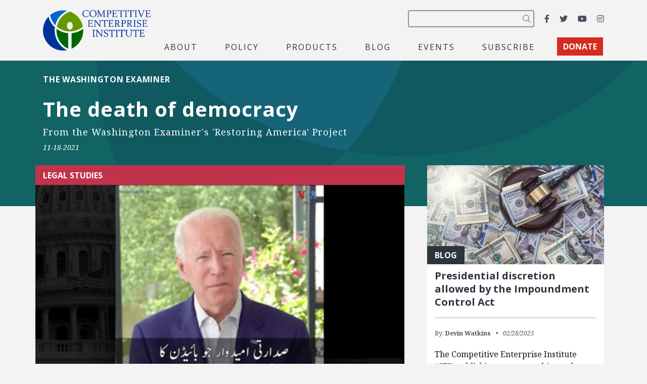

--- FILE ---
content_type: text/html; charset=utf-8
request_url: https://www.google.com/recaptcha/api2/anchor?ar=1&k=6LfZwjUiAAAAAN8vRh0pGcsvvXqvlWV2oC71AQHs&co=aHR0cHM6Ly9jZWkub3JnOjQ0Mw..&hl=en&v=PoyoqOPhxBO7pBk68S4YbpHZ&size=invisible&anchor-ms=20000&execute-ms=30000&cb=3vpt4xx9jahc
body_size: 48638
content:
<!DOCTYPE HTML><html dir="ltr" lang="en"><head><meta http-equiv="Content-Type" content="text/html; charset=UTF-8">
<meta http-equiv="X-UA-Compatible" content="IE=edge">
<title>reCAPTCHA</title>
<style type="text/css">
/* cyrillic-ext */
@font-face {
  font-family: 'Roboto';
  font-style: normal;
  font-weight: 400;
  font-stretch: 100%;
  src: url(//fonts.gstatic.com/s/roboto/v48/KFO7CnqEu92Fr1ME7kSn66aGLdTylUAMa3GUBHMdazTgWw.woff2) format('woff2');
  unicode-range: U+0460-052F, U+1C80-1C8A, U+20B4, U+2DE0-2DFF, U+A640-A69F, U+FE2E-FE2F;
}
/* cyrillic */
@font-face {
  font-family: 'Roboto';
  font-style: normal;
  font-weight: 400;
  font-stretch: 100%;
  src: url(//fonts.gstatic.com/s/roboto/v48/KFO7CnqEu92Fr1ME7kSn66aGLdTylUAMa3iUBHMdazTgWw.woff2) format('woff2');
  unicode-range: U+0301, U+0400-045F, U+0490-0491, U+04B0-04B1, U+2116;
}
/* greek-ext */
@font-face {
  font-family: 'Roboto';
  font-style: normal;
  font-weight: 400;
  font-stretch: 100%;
  src: url(//fonts.gstatic.com/s/roboto/v48/KFO7CnqEu92Fr1ME7kSn66aGLdTylUAMa3CUBHMdazTgWw.woff2) format('woff2');
  unicode-range: U+1F00-1FFF;
}
/* greek */
@font-face {
  font-family: 'Roboto';
  font-style: normal;
  font-weight: 400;
  font-stretch: 100%;
  src: url(//fonts.gstatic.com/s/roboto/v48/KFO7CnqEu92Fr1ME7kSn66aGLdTylUAMa3-UBHMdazTgWw.woff2) format('woff2');
  unicode-range: U+0370-0377, U+037A-037F, U+0384-038A, U+038C, U+038E-03A1, U+03A3-03FF;
}
/* math */
@font-face {
  font-family: 'Roboto';
  font-style: normal;
  font-weight: 400;
  font-stretch: 100%;
  src: url(//fonts.gstatic.com/s/roboto/v48/KFO7CnqEu92Fr1ME7kSn66aGLdTylUAMawCUBHMdazTgWw.woff2) format('woff2');
  unicode-range: U+0302-0303, U+0305, U+0307-0308, U+0310, U+0312, U+0315, U+031A, U+0326-0327, U+032C, U+032F-0330, U+0332-0333, U+0338, U+033A, U+0346, U+034D, U+0391-03A1, U+03A3-03A9, U+03B1-03C9, U+03D1, U+03D5-03D6, U+03F0-03F1, U+03F4-03F5, U+2016-2017, U+2034-2038, U+203C, U+2040, U+2043, U+2047, U+2050, U+2057, U+205F, U+2070-2071, U+2074-208E, U+2090-209C, U+20D0-20DC, U+20E1, U+20E5-20EF, U+2100-2112, U+2114-2115, U+2117-2121, U+2123-214F, U+2190, U+2192, U+2194-21AE, U+21B0-21E5, U+21F1-21F2, U+21F4-2211, U+2213-2214, U+2216-22FF, U+2308-230B, U+2310, U+2319, U+231C-2321, U+2336-237A, U+237C, U+2395, U+239B-23B7, U+23D0, U+23DC-23E1, U+2474-2475, U+25AF, U+25B3, U+25B7, U+25BD, U+25C1, U+25CA, U+25CC, U+25FB, U+266D-266F, U+27C0-27FF, U+2900-2AFF, U+2B0E-2B11, U+2B30-2B4C, U+2BFE, U+3030, U+FF5B, U+FF5D, U+1D400-1D7FF, U+1EE00-1EEFF;
}
/* symbols */
@font-face {
  font-family: 'Roboto';
  font-style: normal;
  font-weight: 400;
  font-stretch: 100%;
  src: url(//fonts.gstatic.com/s/roboto/v48/KFO7CnqEu92Fr1ME7kSn66aGLdTylUAMaxKUBHMdazTgWw.woff2) format('woff2');
  unicode-range: U+0001-000C, U+000E-001F, U+007F-009F, U+20DD-20E0, U+20E2-20E4, U+2150-218F, U+2190, U+2192, U+2194-2199, U+21AF, U+21E6-21F0, U+21F3, U+2218-2219, U+2299, U+22C4-22C6, U+2300-243F, U+2440-244A, U+2460-24FF, U+25A0-27BF, U+2800-28FF, U+2921-2922, U+2981, U+29BF, U+29EB, U+2B00-2BFF, U+4DC0-4DFF, U+FFF9-FFFB, U+10140-1018E, U+10190-1019C, U+101A0, U+101D0-101FD, U+102E0-102FB, U+10E60-10E7E, U+1D2C0-1D2D3, U+1D2E0-1D37F, U+1F000-1F0FF, U+1F100-1F1AD, U+1F1E6-1F1FF, U+1F30D-1F30F, U+1F315, U+1F31C, U+1F31E, U+1F320-1F32C, U+1F336, U+1F378, U+1F37D, U+1F382, U+1F393-1F39F, U+1F3A7-1F3A8, U+1F3AC-1F3AF, U+1F3C2, U+1F3C4-1F3C6, U+1F3CA-1F3CE, U+1F3D4-1F3E0, U+1F3ED, U+1F3F1-1F3F3, U+1F3F5-1F3F7, U+1F408, U+1F415, U+1F41F, U+1F426, U+1F43F, U+1F441-1F442, U+1F444, U+1F446-1F449, U+1F44C-1F44E, U+1F453, U+1F46A, U+1F47D, U+1F4A3, U+1F4B0, U+1F4B3, U+1F4B9, U+1F4BB, U+1F4BF, U+1F4C8-1F4CB, U+1F4D6, U+1F4DA, U+1F4DF, U+1F4E3-1F4E6, U+1F4EA-1F4ED, U+1F4F7, U+1F4F9-1F4FB, U+1F4FD-1F4FE, U+1F503, U+1F507-1F50B, U+1F50D, U+1F512-1F513, U+1F53E-1F54A, U+1F54F-1F5FA, U+1F610, U+1F650-1F67F, U+1F687, U+1F68D, U+1F691, U+1F694, U+1F698, U+1F6AD, U+1F6B2, U+1F6B9-1F6BA, U+1F6BC, U+1F6C6-1F6CF, U+1F6D3-1F6D7, U+1F6E0-1F6EA, U+1F6F0-1F6F3, U+1F6F7-1F6FC, U+1F700-1F7FF, U+1F800-1F80B, U+1F810-1F847, U+1F850-1F859, U+1F860-1F887, U+1F890-1F8AD, U+1F8B0-1F8BB, U+1F8C0-1F8C1, U+1F900-1F90B, U+1F93B, U+1F946, U+1F984, U+1F996, U+1F9E9, U+1FA00-1FA6F, U+1FA70-1FA7C, U+1FA80-1FA89, U+1FA8F-1FAC6, U+1FACE-1FADC, U+1FADF-1FAE9, U+1FAF0-1FAF8, U+1FB00-1FBFF;
}
/* vietnamese */
@font-face {
  font-family: 'Roboto';
  font-style: normal;
  font-weight: 400;
  font-stretch: 100%;
  src: url(//fonts.gstatic.com/s/roboto/v48/KFO7CnqEu92Fr1ME7kSn66aGLdTylUAMa3OUBHMdazTgWw.woff2) format('woff2');
  unicode-range: U+0102-0103, U+0110-0111, U+0128-0129, U+0168-0169, U+01A0-01A1, U+01AF-01B0, U+0300-0301, U+0303-0304, U+0308-0309, U+0323, U+0329, U+1EA0-1EF9, U+20AB;
}
/* latin-ext */
@font-face {
  font-family: 'Roboto';
  font-style: normal;
  font-weight: 400;
  font-stretch: 100%;
  src: url(//fonts.gstatic.com/s/roboto/v48/KFO7CnqEu92Fr1ME7kSn66aGLdTylUAMa3KUBHMdazTgWw.woff2) format('woff2');
  unicode-range: U+0100-02BA, U+02BD-02C5, U+02C7-02CC, U+02CE-02D7, U+02DD-02FF, U+0304, U+0308, U+0329, U+1D00-1DBF, U+1E00-1E9F, U+1EF2-1EFF, U+2020, U+20A0-20AB, U+20AD-20C0, U+2113, U+2C60-2C7F, U+A720-A7FF;
}
/* latin */
@font-face {
  font-family: 'Roboto';
  font-style: normal;
  font-weight: 400;
  font-stretch: 100%;
  src: url(//fonts.gstatic.com/s/roboto/v48/KFO7CnqEu92Fr1ME7kSn66aGLdTylUAMa3yUBHMdazQ.woff2) format('woff2');
  unicode-range: U+0000-00FF, U+0131, U+0152-0153, U+02BB-02BC, U+02C6, U+02DA, U+02DC, U+0304, U+0308, U+0329, U+2000-206F, U+20AC, U+2122, U+2191, U+2193, U+2212, U+2215, U+FEFF, U+FFFD;
}
/* cyrillic-ext */
@font-face {
  font-family: 'Roboto';
  font-style: normal;
  font-weight: 500;
  font-stretch: 100%;
  src: url(//fonts.gstatic.com/s/roboto/v48/KFO7CnqEu92Fr1ME7kSn66aGLdTylUAMa3GUBHMdazTgWw.woff2) format('woff2');
  unicode-range: U+0460-052F, U+1C80-1C8A, U+20B4, U+2DE0-2DFF, U+A640-A69F, U+FE2E-FE2F;
}
/* cyrillic */
@font-face {
  font-family: 'Roboto';
  font-style: normal;
  font-weight: 500;
  font-stretch: 100%;
  src: url(//fonts.gstatic.com/s/roboto/v48/KFO7CnqEu92Fr1ME7kSn66aGLdTylUAMa3iUBHMdazTgWw.woff2) format('woff2');
  unicode-range: U+0301, U+0400-045F, U+0490-0491, U+04B0-04B1, U+2116;
}
/* greek-ext */
@font-face {
  font-family: 'Roboto';
  font-style: normal;
  font-weight: 500;
  font-stretch: 100%;
  src: url(//fonts.gstatic.com/s/roboto/v48/KFO7CnqEu92Fr1ME7kSn66aGLdTylUAMa3CUBHMdazTgWw.woff2) format('woff2');
  unicode-range: U+1F00-1FFF;
}
/* greek */
@font-face {
  font-family: 'Roboto';
  font-style: normal;
  font-weight: 500;
  font-stretch: 100%;
  src: url(//fonts.gstatic.com/s/roboto/v48/KFO7CnqEu92Fr1ME7kSn66aGLdTylUAMa3-UBHMdazTgWw.woff2) format('woff2');
  unicode-range: U+0370-0377, U+037A-037F, U+0384-038A, U+038C, U+038E-03A1, U+03A3-03FF;
}
/* math */
@font-face {
  font-family: 'Roboto';
  font-style: normal;
  font-weight: 500;
  font-stretch: 100%;
  src: url(//fonts.gstatic.com/s/roboto/v48/KFO7CnqEu92Fr1ME7kSn66aGLdTylUAMawCUBHMdazTgWw.woff2) format('woff2');
  unicode-range: U+0302-0303, U+0305, U+0307-0308, U+0310, U+0312, U+0315, U+031A, U+0326-0327, U+032C, U+032F-0330, U+0332-0333, U+0338, U+033A, U+0346, U+034D, U+0391-03A1, U+03A3-03A9, U+03B1-03C9, U+03D1, U+03D5-03D6, U+03F0-03F1, U+03F4-03F5, U+2016-2017, U+2034-2038, U+203C, U+2040, U+2043, U+2047, U+2050, U+2057, U+205F, U+2070-2071, U+2074-208E, U+2090-209C, U+20D0-20DC, U+20E1, U+20E5-20EF, U+2100-2112, U+2114-2115, U+2117-2121, U+2123-214F, U+2190, U+2192, U+2194-21AE, U+21B0-21E5, U+21F1-21F2, U+21F4-2211, U+2213-2214, U+2216-22FF, U+2308-230B, U+2310, U+2319, U+231C-2321, U+2336-237A, U+237C, U+2395, U+239B-23B7, U+23D0, U+23DC-23E1, U+2474-2475, U+25AF, U+25B3, U+25B7, U+25BD, U+25C1, U+25CA, U+25CC, U+25FB, U+266D-266F, U+27C0-27FF, U+2900-2AFF, U+2B0E-2B11, U+2B30-2B4C, U+2BFE, U+3030, U+FF5B, U+FF5D, U+1D400-1D7FF, U+1EE00-1EEFF;
}
/* symbols */
@font-face {
  font-family: 'Roboto';
  font-style: normal;
  font-weight: 500;
  font-stretch: 100%;
  src: url(//fonts.gstatic.com/s/roboto/v48/KFO7CnqEu92Fr1ME7kSn66aGLdTylUAMaxKUBHMdazTgWw.woff2) format('woff2');
  unicode-range: U+0001-000C, U+000E-001F, U+007F-009F, U+20DD-20E0, U+20E2-20E4, U+2150-218F, U+2190, U+2192, U+2194-2199, U+21AF, U+21E6-21F0, U+21F3, U+2218-2219, U+2299, U+22C4-22C6, U+2300-243F, U+2440-244A, U+2460-24FF, U+25A0-27BF, U+2800-28FF, U+2921-2922, U+2981, U+29BF, U+29EB, U+2B00-2BFF, U+4DC0-4DFF, U+FFF9-FFFB, U+10140-1018E, U+10190-1019C, U+101A0, U+101D0-101FD, U+102E0-102FB, U+10E60-10E7E, U+1D2C0-1D2D3, U+1D2E0-1D37F, U+1F000-1F0FF, U+1F100-1F1AD, U+1F1E6-1F1FF, U+1F30D-1F30F, U+1F315, U+1F31C, U+1F31E, U+1F320-1F32C, U+1F336, U+1F378, U+1F37D, U+1F382, U+1F393-1F39F, U+1F3A7-1F3A8, U+1F3AC-1F3AF, U+1F3C2, U+1F3C4-1F3C6, U+1F3CA-1F3CE, U+1F3D4-1F3E0, U+1F3ED, U+1F3F1-1F3F3, U+1F3F5-1F3F7, U+1F408, U+1F415, U+1F41F, U+1F426, U+1F43F, U+1F441-1F442, U+1F444, U+1F446-1F449, U+1F44C-1F44E, U+1F453, U+1F46A, U+1F47D, U+1F4A3, U+1F4B0, U+1F4B3, U+1F4B9, U+1F4BB, U+1F4BF, U+1F4C8-1F4CB, U+1F4D6, U+1F4DA, U+1F4DF, U+1F4E3-1F4E6, U+1F4EA-1F4ED, U+1F4F7, U+1F4F9-1F4FB, U+1F4FD-1F4FE, U+1F503, U+1F507-1F50B, U+1F50D, U+1F512-1F513, U+1F53E-1F54A, U+1F54F-1F5FA, U+1F610, U+1F650-1F67F, U+1F687, U+1F68D, U+1F691, U+1F694, U+1F698, U+1F6AD, U+1F6B2, U+1F6B9-1F6BA, U+1F6BC, U+1F6C6-1F6CF, U+1F6D3-1F6D7, U+1F6E0-1F6EA, U+1F6F0-1F6F3, U+1F6F7-1F6FC, U+1F700-1F7FF, U+1F800-1F80B, U+1F810-1F847, U+1F850-1F859, U+1F860-1F887, U+1F890-1F8AD, U+1F8B0-1F8BB, U+1F8C0-1F8C1, U+1F900-1F90B, U+1F93B, U+1F946, U+1F984, U+1F996, U+1F9E9, U+1FA00-1FA6F, U+1FA70-1FA7C, U+1FA80-1FA89, U+1FA8F-1FAC6, U+1FACE-1FADC, U+1FADF-1FAE9, U+1FAF0-1FAF8, U+1FB00-1FBFF;
}
/* vietnamese */
@font-face {
  font-family: 'Roboto';
  font-style: normal;
  font-weight: 500;
  font-stretch: 100%;
  src: url(//fonts.gstatic.com/s/roboto/v48/KFO7CnqEu92Fr1ME7kSn66aGLdTylUAMa3OUBHMdazTgWw.woff2) format('woff2');
  unicode-range: U+0102-0103, U+0110-0111, U+0128-0129, U+0168-0169, U+01A0-01A1, U+01AF-01B0, U+0300-0301, U+0303-0304, U+0308-0309, U+0323, U+0329, U+1EA0-1EF9, U+20AB;
}
/* latin-ext */
@font-face {
  font-family: 'Roboto';
  font-style: normal;
  font-weight: 500;
  font-stretch: 100%;
  src: url(//fonts.gstatic.com/s/roboto/v48/KFO7CnqEu92Fr1ME7kSn66aGLdTylUAMa3KUBHMdazTgWw.woff2) format('woff2');
  unicode-range: U+0100-02BA, U+02BD-02C5, U+02C7-02CC, U+02CE-02D7, U+02DD-02FF, U+0304, U+0308, U+0329, U+1D00-1DBF, U+1E00-1E9F, U+1EF2-1EFF, U+2020, U+20A0-20AB, U+20AD-20C0, U+2113, U+2C60-2C7F, U+A720-A7FF;
}
/* latin */
@font-face {
  font-family: 'Roboto';
  font-style: normal;
  font-weight: 500;
  font-stretch: 100%;
  src: url(//fonts.gstatic.com/s/roboto/v48/KFO7CnqEu92Fr1ME7kSn66aGLdTylUAMa3yUBHMdazQ.woff2) format('woff2');
  unicode-range: U+0000-00FF, U+0131, U+0152-0153, U+02BB-02BC, U+02C6, U+02DA, U+02DC, U+0304, U+0308, U+0329, U+2000-206F, U+20AC, U+2122, U+2191, U+2193, U+2212, U+2215, U+FEFF, U+FFFD;
}
/* cyrillic-ext */
@font-face {
  font-family: 'Roboto';
  font-style: normal;
  font-weight: 900;
  font-stretch: 100%;
  src: url(//fonts.gstatic.com/s/roboto/v48/KFO7CnqEu92Fr1ME7kSn66aGLdTylUAMa3GUBHMdazTgWw.woff2) format('woff2');
  unicode-range: U+0460-052F, U+1C80-1C8A, U+20B4, U+2DE0-2DFF, U+A640-A69F, U+FE2E-FE2F;
}
/* cyrillic */
@font-face {
  font-family: 'Roboto';
  font-style: normal;
  font-weight: 900;
  font-stretch: 100%;
  src: url(//fonts.gstatic.com/s/roboto/v48/KFO7CnqEu92Fr1ME7kSn66aGLdTylUAMa3iUBHMdazTgWw.woff2) format('woff2');
  unicode-range: U+0301, U+0400-045F, U+0490-0491, U+04B0-04B1, U+2116;
}
/* greek-ext */
@font-face {
  font-family: 'Roboto';
  font-style: normal;
  font-weight: 900;
  font-stretch: 100%;
  src: url(//fonts.gstatic.com/s/roboto/v48/KFO7CnqEu92Fr1ME7kSn66aGLdTylUAMa3CUBHMdazTgWw.woff2) format('woff2');
  unicode-range: U+1F00-1FFF;
}
/* greek */
@font-face {
  font-family: 'Roboto';
  font-style: normal;
  font-weight: 900;
  font-stretch: 100%;
  src: url(//fonts.gstatic.com/s/roboto/v48/KFO7CnqEu92Fr1ME7kSn66aGLdTylUAMa3-UBHMdazTgWw.woff2) format('woff2');
  unicode-range: U+0370-0377, U+037A-037F, U+0384-038A, U+038C, U+038E-03A1, U+03A3-03FF;
}
/* math */
@font-face {
  font-family: 'Roboto';
  font-style: normal;
  font-weight: 900;
  font-stretch: 100%;
  src: url(//fonts.gstatic.com/s/roboto/v48/KFO7CnqEu92Fr1ME7kSn66aGLdTylUAMawCUBHMdazTgWw.woff2) format('woff2');
  unicode-range: U+0302-0303, U+0305, U+0307-0308, U+0310, U+0312, U+0315, U+031A, U+0326-0327, U+032C, U+032F-0330, U+0332-0333, U+0338, U+033A, U+0346, U+034D, U+0391-03A1, U+03A3-03A9, U+03B1-03C9, U+03D1, U+03D5-03D6, U+03F0-03F1, U+03F4-03F5, U+2016-2017, U+2034-2038, U+203C, U+2040, U+2043, U+2047, U+2050, U+2057, U+205F, U+2070-2071, U+2074-208E, U+2090-209C, U+20D0-20DC, U+20E1, U+20E5-20EF, U+2100-2112, U+2114-2115, U+2117-2121, U+2123-214F, U+2190, U+2192, U+2194-21AE, U+21B0-21E5, U+21F1-21F2, U+21F4-2211, U+2213-2214, U+2216-22FF, U+2308-230B, U+2310, U+2319, U+231C-2321, U+2336-237A, U+237C, U+2395, U+239B-23B7, U+23D0, U+23DC-23E1, U+2474-2475, U+25AF, U+25B3, U+25B7, U+25BD, U+25C1, U+25CA, U+25CC, U+25FB, U+266D-266F, U+27C0-27FF, U+2900-2AFF, U+2B0E-2B11, U+2B30-2B4C, U+2BFE, U+3030, U+FF5B, U+FF5D, U+1D400-1D7FF, U+1EE00-1EEFF;
}
/* symbols */
@font-face {
  font-family: 'Roboto';
  font-style: normal;
  font-weight: 900;
  font-stretch: 100%;
  src: url(//fonts.gstatic.com/s/roboto/v48/KFO7CnqEu92Fr1ME7kSn66aGLdTylUAMaxKUBHMdazTgWw.woff2) format('woff2');
  unicode-range: U+0001-000C, U+000E-001F, U+007F-009F, U+20DD-20E0, U+20E2-20E4, U+2150-218F, U+2190, U+2192, U+2194-2199, U+21AF, U+21E6-21F0, U+21F3, U+2218-2219, U+2299, U+22C4-22C6, U+2300-243F, U+2440-244A, U+2460-24FF, U+25A0-27BF, U+2800-28FF, U+2921-2922, U+2981, U+29BF, U+29EB, U+2B00-2BFF, U+4DC0-4DFF, U+FFF9-FFFB, U+10140-1018E, U+10190-1019C, U+101A0, U+101D0-101FD, U+102E0-102FB, U+10E60-10E7E, U+1D2C0-1D2D3, U+1D2E0-1D37F, U+1F000-1F0FF, U+1F100-1F1AD, U+1F1E6-1F1FF, U+1F30D-1F30F, U+1F315, U+1F31C, U+1F31E, U+1F320-1F32C, U+1F336, U+1F378, U+1F37D, U+1F382, U+1F393-1F39F, U+1F3A7-1F3A8, U+1F3AC-1F3AF, U+1F3C2, U+1F3C4-1F3C6, U+1F3CA-1F3CE, U+1F3D4-1F3E0, U+1F3ED, U+1F3F1-1F3F3, U+1F3F5-1F3F7, U+1F408, U+1F415, U+1F41F, U+1F426, U+1F43F, U+1F441-1F442, U+1F444, U+1F446-1F449, U+1F44C-1F44E, U+1F453, U+1F46A, U+1F47D, U+1F4A3, U+1F4B0, U+1F4B3, U+1F4B9, U+1F4BB, U+1F4BF, U+1F4C8-1F4CB, U+1F4D6, U+1F4DA, U+1F4DF, U+1F4E3-1F4E6, U+1F4EA-1F4ED, U+1F4F7, U+1F4F9-1F4FB, U+1F4FD-1F4FE, U+1F503, U+1F507-1F50B, U+1F50D, U+1F512-1F513, U+1F53E-1F54A, U+1F54F-1F5FA, U+1F610, U+1F650-1F67F, U+1F687, U+1F68D, U+1F691, U+1F694, U+1F698, U+1F6AD, U+1F6B2, U+1F6B9-1F6BA, U+1F6BC, U+1F6C6-1F6CF, U+1F6D3-1F6D7, U+1F6E0-1F6EA, U+1F6F0-1F6F3, U+1F6F7-1F6FC, U+1F700-1F7FF, U+1F800-1F80B, U+1F810-1F847, U+1F850-1F859, U+1F860-1F887, U+1F890-1F8AD, U+1F8B0-1F8BB, U+1F8C0-1F8C1, U+1F900-1F90B, U+1F93B, U+1F946, U+1F984, U+1F996, U+1F9E9, U+1FA00-1FA6F, U+1FA70-1FA7C, U+1FA80-1FA89, U+1FA8F-1FAC6, U+1FACE-1FADC, U+1FADF-1FAE9, U+1FAF0-1FAF8, U+1FB00-1FBFF;
}
/* vietnamese */
@font-face {
  font-family: 'Roboto';
  font-style: normal;
  font-weight: 900;
  font-stretch: 100%;
  src: url(//fonts.gstatic.com/s/roboto/v48/KFO7CnqEu92Fr1ME7kSn66aGLdTylUAMa3OUBHMdazTgWw.woff2) format('woff2');
  unicode-range: U+0102-0103, U+0110-0111, U+0128-0129, U+0168-0169, U+01A0-01A1, U+01AF-01B0, U+0300-0301, U+0303-0304, U+0308-0309, U+0323, U+0329, U+1EA0-1EF9, U+20AB;
}
/* latin-ext */
@font-face {
  font-family: 'Roboto';
  font-style: normal;
  font-weight: 900;
  font-stretch: 100%;
  src: url(//fonts.gstatic.com/s/roboto/v48/KFO7CnqEu92Fr1ME7kSn66aGLdTylUAMa3KUBHMdazTgWw.woff2) format('woff2');
  unicode-range: U+0100-02BA, U+02BD-02C5, U+02C7-02CC, U+02CE-02D7, U+02DD-02FF, U+0304, U+0308, U+0329, U+1D00-1DBF, U+1E00-1E9F, U+1EF2-1EFF, U+2020, U+20A0-20AB, U+20AD-20C0, U+2113, U+2C60-2C7F, U+A720-A7FF;
}
/* latin */
@font-face {
  font-family: 'Roboto';
  font-style: normal;
  font-weight: 900;
  font-stretch: 100%;
  src: url(//fonts.gstatic.com/s/roboto/v48/KFO7CnqEu92Fr1ME7kSn66aGLdTylUAMa3yUBHMdazQ.woff2) format('woff2');
  unicode-range: U+0000-00FF, U+0131, U+0152-0153, U+02BB-02BC, U+02C6, U+02DA, U+02DC, U+0304, U+0308, U+0329, U+2000-206F, U+20AC, U+2122, U+2191, U+2193, U+2212, U+2215, U+FEFF, U+FFFD;
}

</style>
<link rel="stylesheet" type="text/css" href="https://www.gstatic.com/recaptcha/releases/PoyoqOPhxBO7pBk68S4YbpHZ/styles__ltr.css">
<script nonce="cK8i6AzpkbivsLQVo4ziRA" type="text/javascript">window['__recaptcha_api'] = 'https://www.google.com/recaptcha/api2/';</script>
<script type="text/javascript" src="https://www.gstatic.com/recaptcha/releases/PoyoqOPhxBO7pBk68S4YbpHZ/recaptcha__en.js" nonce="cK8i6AzpkbivsLQVo4ziRA">
      
    </script></head>
<body><div id="rc-anchor-alert" class="rc-anchor-alert"></div>
<input type="hidden" id="recaptcha-token" value="[base64]">
<script type="text/javascript" nonce="cK8i6AzpkbivsLQVo4ziRA">
      recaptcha.anchor.Main.init("[\x22ainput\x22,[\x22bgdata\x22,\x22\x22,\[base64]/[base64]/[base64]/bmV3IHJbeF0oY1swXSk6RT09Mj9uZXcgclt4XShjWzBdLGNbMV0pOkU9PTM/bmV3IHJbeF0oY1swXSxjWzFdLGNbMl0pOkU9PTQ/[base64]/[base64]/[base64]/[base64]/[base64]/[base64]/[base64]/[base64]\x22,\[base64]\x22,\x22RUhcPcKWbGPDssKuecOaacKAw7Eyw6J9Shwna8O7wpLDmxI/[base64]/woXDsMOXa8KFflFrQk0nw7Z1U8KNwpjDpmVTH8KZwoAjw40YDXzCul1fe1wRADvCoEFXagbDmzDDk2pCw5/DnWJvw4jCv8KfeWVFwpvCmMKow5FFw7l9w7RVUMOnwqzClTzDmlfCnm9dw6TDt2DDl8KtwpQEwrk/[base64]/DqMOOwozCjVsuDcO5KMOAwpXCuUbCujXDiW/CmzLCmQdmAMKGGUV2BRguwpp7a8OMw6cYS8K/YysSamLDpDzClMKyFRfCrAQlF8KrJWXDgcOdJVLDgcOJQcO5ABguw43DisOidQzCgMOqf0/DrVs1wqRLwrpjwrwUwp4jwrEfe3zDtnPDuMODJB0IMD3CkMKowrkWH0PCvcOYUB3CuT/DscKOI8KwCcK0CMO6w4NUwqvDmUzCkhzDkAg/[base64]/[base64]/[base64]/DpsOgHgZ/w64CeyVHbcO7IcKnMVzDkhEXYWnCmGNVw4QIDVLDrsOLHMOmwp3DqEDCscOEw4bClMKKPT4bwprCg8KMwr1nwpEyMMK7IMOfWsOkw6JfwoLDnjDChsOGNBLCmUXChsKPakbCmMOzZMOYw6rCi8OWw6AGwpFSfEjDlcOhJy0xwpPCl1bCiV/DnU0AEjJXwpTDuEwcPl/DlG7DoMKebXdew7l8HyQ2b8KZf8OOJlPDpiHClcOtw4IswrpQUWApw4Mww4LDpRrCqzlBP8OCOCJjwoMTcMKcAcOdw7DCqhdmwq9Sw73ClBXCikbDqsK/LkHCjnrCt292wrkyAAXCkcKXwp8oS8OpwqbDhy/CsF/CgwQsUsOWa8K/fMOJB34uBWRFwowrwojDogctBMKNwofDr8Kuw4UDVcOAL8K4w68Lw6FmDsKfwrvDtQnDugnDscObZBHCvMKQFMKOwp3CqHcBPHjDtQ7Cp8OMw4pkGcOVMMK8w69uw4BxdFTCrsOeAsKPMQlTw7TDvFZhw7l/DWXCgw9nw6dywrNLw7wFVSLCvynCs8OXw4nCtMOZwrzCl0bCgcOnwp1Nw4t/[base64]/DiEFzwobCsmpOwr5Fe3HDmArCpcK6w4fCrWjCqCDDqyZeTMKQwr/CuMK9w5vCrA8nw77DuMO8bgXCjMOiw47CjsOhTDIpwqzCiUggM0wHw7LDrsOIw5nCvhEVCWbDmEbClMK/[base64]/Dj8OtHH5FLDsywrzCqmkswrrCtMKBw6cOwoPCu8K8TmZewrR2w6VgZ8KpBmrCjV/DmsKSeE1uLEzDqsKfUyfCrVMOw5Evwr4lPRMTImHCtsKBU3zCv8KdcsKyTcOZwoZIacKsenQ2w7/Dp1HDqiILwqJNaVsVw6xPwobCv1rCiBlhE3p2w7XDo8Kew6E+woInMcK+wpgEwpLCjsK0w77DuQzCjMOew6nCjHQgDB7CmMOaw4BjfMKvw55aw6HCkQdHwq9xXFFHGMOYwqpYwo7CgMK2w6xMScKIH8Otf8KOLFIZwpMPw6fCsMKcw77CjUjDuVkiWj0Uwp/DgkJKwr53UMOYwpB6FMKKChhZOXMrT8Oiwq/CijgQF8KZwooiYcORBMKtwq/DnX1ww47CjMKEwoFIw68CR8OnwqLChyzCpcK1wo/DnsOyZsKMWHDDrCPCuxXDhsKrwp/CgcO/w6YMwocpw7fDk2zCtMOsw6zCo2nDpsK+B008wqNLw4V0csKowrYMXMKHw6rDiiLDnXjDlAUgw4NywrXCuRfDlsOQTcO/woHCrsKiw6c/HQPDrS5ewrB3wpMAwr1rw6NpfcKqHijClsOcw5/CtMK7SWgXwqJTSGsGw4rDuF7Ch3s3WcOSCV3Dh37DjcKIwpvDgTcRw5LCj8KFw6ogR8KYw7zCnDTDkQ3DsiBvw7fDg0/Dniw5A8OZTcKzwp3DgX7CnCTDi8Ocw7xhwqAKHMOZw58YwqogZcKPwoURDcO6CnpINcODK8OqfCtHwos3wrvCvMOtwqF8wrfCpTPDiQ9EaR7CrT/DncO8w41EwoXDjhrCuDd4wrvCgMKBwqrClSkXw4jDhmnClcKbZMKRw7fCh8K9wp/DnVAawqRewrTCrMOCRsKewrDCj2MCNV8ue8Oowq5fSBQIwoN9R8OOw7TCssOTPA7DtcOnZMKNU8K2MmcMwq7ChcKedXHCi8KjCmDCscK4RsKcwoZ/QyfCvsO6wpDDg8OwBcKCw6kawopZGwcPHGdKw7vClcOzT0NdNcOfw7zCusOUwoxLwofDlF5MI8Kcw5tgfgbCiMOuw6LDgXnCoFvDtcKIw6UOXBx1w64bw6zDiMKaw4hawpbDqi8AwojCnMO6dUMzwrVDw687w5YDwo0FFsOnw7dee3FkHWbDqRURW0V7wqDCtn8lER/Cn0vDvsKhJcK1VFLCszloa8O5w67CqQsowqjCpwnDqsKxWMKlPSMQBsKPwqQ1wqYaccOwWsOpOzPDrsKZT0oUwp7CmVILGcOww43CrcOVw6DDr8KGw7R4wpowwqNVw7tEw5/CtnxEw7xudiDCi8OaeMOYw41aw5vDmhNUw5lHw4PDnFTCojrCqMKPwr8HP8KhFsKbGSzCrsKICMK4w4Fow5jDqTVHwp48AnzDuzljw4QqOhNDRhjDqcK/wrnDlMOgfSxfwrnCplQ0fMOzAzNsw6RvwpfCs0XCtV7DiWPCpsKnwrsPwqpKw6TCgMK4XMO4UWfCpMO5wqlcw6dqw5cIw71Dw6V3wq5Aw6p+CkBjwroWK1RJfw/CgDktw4fDhsOkw7rCnMKVF8OSNsOQwrBHwqR8KFnDkhJIAlZcwpvDuxgdw73Dj8Opw48tfwdbwo3Cu8KbfG7CocKCCMOkcTjDljQefi/[base64]/[base64]/[base64]/CnnXDkjNow4PCrcO5wqATYMKSw4PCsTDCgMO5FR3DksO/[base64]/DgMO0S8KYMGc2UHTDtMOUDUdxB30wwqVvw4saK8ONwoZgw4PDrCF6TELCqcKDw70NwqEiAi4Dw6vDqMKQT8OiWzvCvMO5w43CicK2wrjDq8KxwqfCgw3Dn8KIwrgOwqPCjMKlU1rCrgJPcMO/wqfDr8O+w5kyw75/DcKnw7p9RsOhG8O/w4DDqwskw4PDnMOUTcOEwqBJNwBIwoxswqrDscKuwo3DpibCsMOUM0XDoMO0w5TCrV8Uw5FxwpJtU8KmwoMNwrjDvDk3XQIbwoLDn0rCnmUcwroAwq3Ds8KRIcK6wrYRw5o0b8OJw45mwroQw6rDkE3CjcKswodZCgx0w4JBMyjDoU/Dol17AiNjwqFVM0sFwoZ9PMKne8OSwoHCqXDDo8OGw5jDhsOLw6cldg/CpBtxwoM6Z8KGwo7Ctmx7JGjCnsKLAMOANS4rw43DrlfCjXhQwqpmw5XCs8OiZAldDFZxTMOXXcKWccKDw6nCs8OYwrI1wo4HXWbCq8OqAyI4wpLDqcKwTAY3Y8KNEW7CiW0GwrkmCcOFw547wr90C2lvFDs7w4AJI8K/w53DhQ4XdmjCkMKIThXCpsOLw5ZXGSxFQUnDo3LDtcOLw63DjMOXB8O9wpNVw4TDjsOEfsOIVsOBXmZyw7MNcMO5wogyw6fDjFTDp8KdH8KZw7jCuCLDmz/Cu8KRcyd7w6MiLizCuGHChBbCjcKOU3Y2wp7Cv0XCs8KAwqTDgMOTAHgUW8Orw4nDnQzDh8OWCjxHwqMxwq3DogDDgAZmV8OCw7/Dt8K8OEXDpcOBH2zDtcKQRiLCi8OXTw3CsGA4HMK9X8OJwr3Cj8KFwobClmjDgMKLwqFdXMK/wq9KwqXCjkXCqHLDmsKzGVPCnjLCi8OoJm3DrsOmw4fClUZCO8OHfgnDkMKHScOIccKLw5AFwr1dwqbCi8KnwpfCicKawp14wpfCksOSwozDqW/DoWRHGihmeCx+w6hBJcKhwod8wqHDhVQBFnrCr3oXw7c3wpRnwq7DuQ3ChW06w6vCs3kWwrbDmCjDu3tFwrV2w4wYw4gxS3fCn8KFcsO/woTCkcOrwppJwoFRclYsCjJycF/CtxM8bsOQw5DCsyM9PSbDmzdkYMKBw6LChsKda8OXw6xewqo6wpfCox1hw6x2FBxlcRkLOcOPFsKPwp1kwqPDuMK3wq1RD8Kmwq9AC8O4wo0rOyY/wrd6w6fCsMO7KcOIwoHDp8Omwr3CscOGUXoHHw3CpD1HEsOSwr3DizLDj3rDkh/ClsOIwqUxAwbDgm/DqsKNa8OKw7sewrMLw6TCjMOuwqhCBzPCohFkTDBcworDlcKlDsOqwpXCqn1cwqsIPybDmMO+bsOnMsKoR8KGw77Ch1xLw4/CjsKPwptNwqLCpH/DqMKWcsOWw5xsw7LCtwbCmWJ7ehDCgMKjw4hUaV3DpTjDu8KjXh7Cqj8XOyjDuyDDmcKQw6U4WWxCKcO2w5vClzRGwrDCqMKtw6xewpN1w44Qw6liacKMwovCmcKEw7YHTFdIf8KUXl7CocKAUMKbw7c4w68dw4NdHgsJwrnCr8KVw4bDoUhyw798wpdLw4YvwpHDrE/Cow3Du8KlQhLCicOBf3PCkcKnMXbDicOtbn4pIllMwo3DkhExwqEhw6NIw5kYw75VMXfChH05LsOgw7zCosOpRcK3XjLCo1gVw5sIwo3CpsOUNUsZw7DDr8KzI0rDscKKw6bClEXDp8KtwqMkGcKVw6NHUD7DlsKbwobDmB3CrivCl8OqL3/CpcOwTH3Dr8Oiw70TwqfCrBNrwq/CsXHDnj/DoMOew6PDgVQJw43DnsKzwq7DsVnCusKQw4PDjMOhdMKRHQ4VHcOdZ0ZENlcvw5xaw6fDtRzChnLDs8O9Li/DvjrCnsOeCMKJwp7CmsOBw7AAw4fDqE/DrkAvUmkzw5TDpjjDiMOPw7nCsMOVdsOVw58+MB5RwrU4QV5gLmVcB8KqKE7DuMKXaQYjwo4Tw7DDnMKSUsKfZwfClSlhw6sRIF7CsnwRdsOXwq3DgkvCn1t3dMKqbQRTw5PDiH8Kw4UcdMKewp7DnsO0KsOVw6/CmXLDnTNHw4Vqw4/DkcOlwo45QcKSw5HCksOUw4RrDsKTeMOBIXTCuDXCjsKHw6ViVsOyGcKnw6olAcKWw5LChn8Jw6/CkgfDpAMEPnhSw5QFOsK9wrvDgFnDlMKAwq7DqxE6KsO2b8KcJnjDghPCjkFpJgfDkQ1/dMKBUFDDhsOxw45UEnHDk2LDlS/Dh8OQHsKGZcOUw6TDgsKFw7orLxljw6rCqcKYGMOBEEUUw4ogwrLDnyABwrjCn8KRwo/DpcKvw4krHgBqE8ONUsKpw7fCo8KtKSjDg8KSw6Ike8KcwrtYw7IDw7/CjsO7DsK0L0RQVsK7eD/[base64]/CsghAN8OwbcKqExTDqsODw5Jbw6QNcQvCugrClcKTwrDCqMKkwqbDqcKTwqrCskLDij0IChLCvTBHw47Dk8O7KF8wDiJNw5/CkMOtw5g2ZcOYG8OvAE5FwpLCqcO0wqDCkcK9bybCgsK0w6hzw6bCoTsUDsKUw4pHKznDg8ODPcO+bVfCpGhcTh5MTcOwPsOYwqpbVsOIwpPCnVM8w4rCs8KGw5vDkMKrw6LCkMKxSMOERsKmw5YvV8KFw7kPBMOCw7LCiMKST8O/wowmD8K8wrZxwrrCj8OTVsKMOATDrjkGPcKFwppDw71Qw70EwqJWwqXDn3VBecKnH8ObwogVwo7DrcO4DMKUSSPDr8KIw5TCpcKowrondMK+w7PDrzAbAcK7wpwNfklyXsO2wpBoFTxiwp83w4Fmwp/[base64]/CqsKtPWc+KcOuAcKZGk/ChsK4w7lNw7PDocONwp/DlxdbU8KKHMK+wqrCosKjMQ/[base64]/wotFw43DoD1iw78aQsK8YsKiw6/DqMKuIFA4wqvDmRUiezxhU8Klw4pLdsOAwq3CgAnDihVtVMO3GBrCt8O4wpTDqsKSwrjDqV1RXgUuc3t3BcOlw5tZXlzDkcKeBMKnQDnCik/CsDTClcOmw53CpDbCq8K0wr3CqcO5E8OJP8OhG0zCqz4EY8Khw6zDk8KtwprDpcKow750woBiw6/[base64]/ChMKuBcOVworCh8OPZCzCti7DoVPDusOBU8OWcMOUfcOIw5U0UcOPwoPCnsO9cTnCkCIDwp/Ck10DwohewpfDgcKiw6snCcOowoTDl27DnGHDvcKmIxh7Q8OswoHDl8OcCzZ6w5TCh8OOwpNIYcKjw4vDhwcPwq/Du1ZpwqzDqTJlwqhfPsOlwoIaw74yc8K/[base64]/T3fDswc5ISFWworDicOSLsO+YMKHwr4fw7ZVwrHCisOhwq/DqsKWbSTCr0zDowYRJjDDo8O3wpAVYxtvw7nClHJkwq/CtMKPIMKCwqsUw5NtwrxQwqZnwqLCgWvDpwLCkhnCuyDCmS1bB8OeMcKheGjDlAPDtVt+JcK2w7bChMKsw5NINsOnVMKVwr3CrMKfAHDDnsKdwpcOwpV5w77Cs8OSYVPDjcKIP8OzwojCtMK+wr8Gwp4eHjfDuMK/e0rCoCnCtRkxcG5KUcO2w7fCgnNBFVXDgcKkUsOkFMOrSzM8DxkoBj/Dk1rClsKuwo/DnsKzwrQ4w5nDhQjDugrCt0fDsMOXwoPCrsKhwowgwp19PGRhM19Nw4PCmnHDhxLCpRzCksK1IBheVHh5wqU6w7ZPaMKpwoBla3vCi8Kmw5rCrcKfT8OQasKAw6nChsK0woPDrTPCuMO5w6vDvsOgKFMwwp/[base64]/[base64]/wpLCkiRGN8OxwpIZTg/DlcKnw4vDusK7woN/w7LChBw1QcK8w5xXfjDDnsKVX8KXwp/[base64]/DncOUCsOFQMKAIQ0BQsOoaMOGVi/Dsyt1QcKGw7XDnsOUw5HCi2pGw4YBw6wtw7NjwrzChxLDgywow5XCm1jCo8O8W08rw7kBw44hwoc0QcKGwp4/OMKPwonCk8OyQcKsfHNEw7LCr8OGB1hNXy3DucKdwo/CpT7Cl0bDrMKBPTbDocO7w7jCsTwBd8OOwrc4d2oPXMO/[base64]/wogeeHFJJFdiLDbDt8O/a3EAwqHCr8OyGcK6NgfDiR/CnAc+VgLDvcKJfcKTSsO9wr3DuGjDsTsiw7TDjC3ChMKfwqMMWcOBwqxDwqYuwqfDtcOmw63DlcK8N8O0bjIPG8ORGVEtXMKUwq/DuQnCk8Ozwp/[base64]/CtcOEwo5HZMOKwq7DknwDAwTCqCU+w6IKwogmw5vCl1DCrcOSw7XDvFFNwoHCqcOrfwHCvsOlw6l3woLCgg5ww5RJwpM3w7Vsw4nDk8O4TcOLwp80wpx7JsK1HsKHCCjCgl3DvcOwcMKGTcKwwolzw6xCFMKhw5cRwpEWw7A7GcOOw5/CqMOUYXk7w4kOwp7DiMOmF8O1wrvDjsK9w4Jtw7zDgsK8w6LCssOCTTVGwqN+w6cGNS1iw6VkCsKJMsKPwqZHwpAAwpXCmsKIwq0AdsKLw67CksKvIRrDjsK9SDpVw51GAErCksOzOMOGwq3DvMKHw7fDqyIKw4rCvMKtw7dPw6fCoBrCtMOHwo/CosKCwqkJRB7Cv2AtLcOLdsKLXMKgFMO1RsOTw75OHQrDucKfX8OZXi1IDsKVwroSw6DCo8KVwrMVw7/DiMOPw5/[base64]/Cj8Kuwqk2woLDsnbDhH9Lw6B1UnrDlcK7IsOOw4DCgAlrQm9WacKidMKWdB/[base64]/fBTDvRbCuMK6BUpuPV16InXCqcKpwrYLw6zCq8KNw58mAikJMUMIRMO7FsOnwplXasKtw40Jw7V4w7/[base64]/ChkMiHS3Cj8Klw5QMw7Mfw6bDjcKAw7nDtcOPUcKVeitSw5AGwr5vwqQqwoMlwqTDnDnDoHrClcOYw5k5NlEhwpbDl8K5eMOceH8fwpsSJCUqTsOCJTNES8KQAsOPw4zDi8KrcHrDj8KHGg1kc1NOwrbCoDnDl1bDgUc/ZcKAVyjCj2o2RcKAOMOCGMOMw4PDisKYaEQFw6rDisOsw7wBeDdTQHLCpTk6w5zDncKaAFnCmHUcHzLDiA/CnMKDI1tpElXDlB1xw7MbwoDCqcONwo3CpkvDosKcLsOyw7vCjjkMwrDCpnzDnl4kDG7DvA1NwpwWAcOHw7Avw5pnwrUiw4Ebw69IFcKlwrwuw5PDnxk5CjTCs8KgRcOkDcODw4BdGcO5fiLCoWJrwq/[base64]/DoWDCq8OnSkUHwrg8w5wYfsKVYkYLw5zCuHnCrcKHNlPDgFvCuS1TwprDj07CucOcwobCpWVGS8KgZ8K6w7FnasKfw70FDcOPwoHCvCYlYCUOK0/[base64]/w6bDk8OEBBnDgMOZwpzCssOhOn7CisKrwqLDpxPDpmvCvsOkZRp4Y8K5w40bw5/DoHPCgsOiDcKzDC7Dgk7CncO0F8Odd2xLw7xAe8OxwqNYVcOCBj8Bw5vCkMONwrJhwoMSUErDvnkjwqLDu8K7wqDDjsKDwrJuIzzCtsOfMnENwrDDo8KYBRM7L8OcwpfCuD/DpcO+cHouwrbCusKDG8OkVk/CmcObw6rDn8KjwrTDollhw55gXDxrw6lzSFcUFVLDi8OLGT7Ci0XCrhTDlsONDRTDhsKobWvCqlfCqiJBJsO1w7LCvUDCqwo3L2vDhlzDn8Obwpc4AhYob8OIXsKWwonCncOIOxfCnhnDnsOfJMOuwo/DtMK7X2nDm1zDuxh+woDCj8OxBsOeQit6U0rCvMK6JsOTdsKAASvDssKyNMKeGCnDvyzCtMOpGsKww7Vzwq/DhMKJwrXCshMWJ3jDs2sEwoXCtcKmdsKYworDtR7DosKrwpzDtsKNfW7CjsOOBGczw4Q2ACDCusOJw77Di8OoN1taw48kw5nDsGN7w6sLXhnCoSNhw5vDulHDhx/DrMKjRzHDqMKCwp/DkMKFw4kNQC85w44GE8O4bsObAFjDoMK8wq3CscO3PcOEwr00DcOewovCpsK6w61dKsKLXsOEahvCuMKVwrQgwpFuwobDgEfCpMO6w4bCiTPDlcOxwqnDu8KZBsOfTnlpw7PCnz4tbMKSwr/DtsKBw7bCisKPTsKJw73DhsKmE8Olwp7Dh8KBwpHDlWwvNUEHw7/CnCTDj1giw4lYBRRdw7RYSsKHw69zw5TDi8OBAMK6HVB+SUXCusOoDwl/bsKKwrltB8Oqw6PCim8zUMO5CcKMw4bCiwDDssK1wol5C8KbwoPDmyZNw5HChcOowqdpXQdcKcOYSRXDj01+wrh7w4vCjijClDPDocKlw4UXwpLDtnHCkMONw5/CnH/[base64]/FsKRw4HClzZSf8ODJMOSw5YkesKwwrYnMlA1w6goAnfDqsOSwp5YOA7DmCsTPRTDgW0cEMODw5DCuRwdw63DoMKjw6IfMMK+w6rDicOWNcOtwqTDlj/ClU0odMKuw6gRw6B9acK2wqs1P8Knw6XCpGdSOTbDsyAwR29+w6/Con3DmcKww4PDuytQPcKdZQ/Cj0/Dpw/Djh/Dqy7Dh8K7w77Duw1/wpQjIMODw6rDuUXCr8O7X8Osw4/DuCI+SEzDrMOawqrDvVgLLEnDisKBZMKmw4p3woXDosOzXFTCqmvDvRrCvcK5wr/Dv1RqUMOSEMKwAcKAwq5fwpLCgwvDmsOkw5MvXMKES8K4QMKydsK9w6J5w4F6wrh1S8Okwp7DhcKdw49mwqrDucOYw496wrsnwpAHw6bDhFt3w6Adw53DrsKKw4TCpTHCt1zCnA7Dhz/[base64]/DqCDCiybCr1V+PG4ocXrDpR9SPcOewqnDh1rClcK7UMO9F8Ofw6bDm8OfPsKCwrs7wpTDuC3DpMKAfR5RAC9lw6UyIg9Nwocawrs6G8KNNcKcwpxlHWTCsDzDi0zCkMOlw4APUjlFw5TDk8K6OsOlLMK2wozChMK4UVZXMy/Cv2fCk8OhecOcZsKNNkrCsMKLFcO7BsKLJMK4wr7DpzbCvEczbcKfw7XDiEbCtXwQwqHCv8O8wqjCqMOnDXjCmMOJw70gw73Cp8KMw6PDt0HDoMKCwrPDpD/CoMK2w7nCoHXDhMKsTBjCiMKIwoPDjHDDmAfDkyYxw49ZL8OJfMODwpnCnz/[base64]/CqEvCjMKsP8OMw5DCiwc6MxnCtigPwrHDvMKYZMOGF8KQEMKrwr3DgHbCkMOCwpfClsKxIUFPw6PCpMOowonCvBoORsOOw4nCnS5Dw6bDhcK9w6TCo8OPwo/Dr8OlPMOewpPCqF3CtDzDhRIrwooPwozCox0cw4bCkMOQw7XDuRcQFiVeXcOGacOmY8O0ZcKoDSIQwoJCw7odwrg+cVXDnk8/[base64]/eUTClB7DsMKbw6HDuUIBw5fCvRdEOsK8w7/DsnIoM8OAY1HDlMKRw7DDqsK9PcO2dcOewp/[base64]/DkMKKw5HCt2rCmcKcw4/CpQPCgMOnecOXw7zCksOyRklgworCpcOQbl7ChlNUw6zCqQAkw7M+K1nCqQBow5pNDinDhT/DnkHClQVzYVc/GMOHw7cBCsKxPnHCu8OhwrHCssOuTMONOsKMwqnDgQzDu8OuUzYqw4HDuQ/DiMK1LcKNA8Omw63Ct8KMSsK8wrrClcK4S8KUw4XCi8OBw5fCtcOpfnECw4zDoFnDi8KYw7RyU8KAw7UKYMOACcOyHgzCiMKxLsOudcKswqAQcsOVwpHDk1siw40IDCwPM8O+VxPCg14OPMOdacOOw5PDji/Ct0HDuVg+w5zCjWkuw7jClS5rCB7DtcONw6sGw6txfR/[base64]/[base64]/[base64]/Do1PDj8O5woJ5wp3CgcOwLSXDoCMMR8OpfsO1WTjDowE3FcOFFznDqmHDuEsdwqJgZVfDtCtWw49qTD/DunvDjsKPTRrDplnDjW7DisOtKg8ILklmwrJawqBowpNHNFB4w4nCqsOqwqDDhAJIwp8mw4/[base64]/DoD5ZwrPDl38uEcO+wpvDr20YIRktw4/DgcOfSTICGcO6EMKYw4DCglPDlMO4LcKPw6MIw4zDrcKyw5zDuXzDoW3DucOkw6bCqEnCp0TChcKxw44Uwr98wqFqeB0Pw4XDp8KzwpQawrvDkcKqfsO3wpJAIsODw6IhE1XCl0Ryw5Vqw5Ehw5Qbw5HChsOXPQfCjVzDvx/ChRDDnMOBwqrCqMOSYsO0RMOAIn5ow5pww7bDkWTDkMOtCsOnw7tyw53DhUZFMj/[base64]/DncK5w4ZCwoAEwovDuhDDiW00wrPCsMK+w7lsEMK3DsOwFxjDtcKTMmU/woFkGlojaEbCqMKBwosCN1lCVcOywrDCv1PDkcKiw558w5BfwpbDocKkO20UccO8ICrCgDDDocOQw6t4an7CsMKVZEHDosKjw4pAw683wqNrG2/DksO7NcKff8KBZW51wp/DgnYkAjvCnn5gBcOkIy50wqnCisKbHE/Dr8KvO8Kjw6nCu8OBO8ObwoU/[base64]/[base64]/CqEF/[base64]/DlT4lfTcvw5QNDMKTE8K0Rh7Cj8Ojw4zDjMOxJMOXIA4uJBRfwqXCpn48w4XDkALDgWkNw5zDjcO2wqrCiSzDi8OOWRNXHcO2wrrDkl8OwpHDkMOhw5DDgsKEBRfCgEBnLmFsVAjChFrClXDDsno+wrNVw4jDlMOhYGEJw5HDmcO/w6E+G3HDpcKjd8OGdsKuL8KTwo9lVn44w5Npw6LDhUbDn8KEdsKVw67Ds8Kqw5DDmQ5lN2Z1w79wG8K/w503DnbDsznChcOLw53CosKcw5nCm8Oka3/DlcKtwpjCjVLCoMKcBXfCp8K7wqjDj0vCphcPwpNAw7HDocOTHXFCKyXCqcOSwqDCn8KPUMO7d8OyJMKqJsKOFsObcibCkyVjFcKtwq7Dk8KMwqLCu2I6M8KVwqrDjsO6Wkl+wqvDmsKYMmLDoEZDSXHDnSx7NcOcVzXCqT9ocCDCpsKbQ27ClG8Ww6xQAsK/IMKHwpfCpMO+wrlZwovCjQbCpcK1wrbCp1guwq/[base64]/DksOxAgkFw7LCl8KkDMOPw6HDmkvCpULCmsKOwojDk8KTNEfDsWHCnUjDucKjBcKBTUdBc1AXwojCgAZAw6fDgcKIY8Ohw7fCrEh9wrhQcMK3w7Y2Mi9VAiLCv1rCukBqZ8K9w6hhEMOJwoMsBh/[base64]/Cn8OlcMO2wqHDvAjDlCbCgX3Cjjt1fsK8w7MDwoAPw7AMwo9AwofCtzDDqWFxPwhiYzXDhsOvH8OMQnPCr8Kww5BKEB0dKsOOwpQ7KUAuw7kMIsKuw4c3CBbCtkXCmMKzw6F0ZsKrLsKWwrfCisKewqUSSsKKEcOkPMKTw5clAcONB119DsKIPk/[base64]/DmcKzG0YvDcOuICAOwqwremMLEzxObyVYDcK1VcKVWcOyBlrCnQLCs2VNwqU/[base64]/Du8OVaMKGbiPDjn/CkC0IwpXCuMOSKy/CksKHOcK+w5svwrPDrT0Jw6pnIExXwrnDhkHDqMOMEcO4wpLCgMO1wrfDty7DucKeC8O2wqoRwoPDssKhw67ChcKEPMKqfHdTQsOqM3fCsUvDp8O+IsKNwrfDlMOqZiNxwp7CicONwoQMwqTDuhHCiMKowpDDuMKXwoHCmcOBw4EvKzZGPF/[base64]/wqocwq3CqDgHZ8KeDMOTRAdsw4jDqXsXwrgtIMODbMOgNxLDrW4BTsOMwqvDr2nCgMKQecOHRVw2H2c7w6xdDx/DqGJqw4vDiWDDgkRVFx7DiQ7DhcO3w50Xw57CrsKWNsOIWQB/XcOhwow5MGHDt8KXOcKSwqPCsSNvL8Onw5w8acKxw5ASfHguwrxfw53DhnBpasKzw4TDqsOzBMK+w5VbwpZiwq5+w71ccyAIw5TCrcO/UzLCuhUFdsO4GsOtbMKGw58nMTHDv8Omw5PCtsKRw4bCugnCsi3DojjDu2jCuELCicOPwo3DkmXCg3hMa8KVwojCjhvCq1zDoEc8w4w5wpTDjsKvw6LDkxU9UcOfw5DDnsKoeMONwqXDp8KKw4fCnwNSw5FNwoddw7oYwo/ClylIw7xMBHjDuMOuED/DqWfDocOLMMOnw6d6w5o1F8Ozwq3DscOrDwXCnWNqGSvDkzh5wr47w6DDn1M5DFzDmFklLsKQVG5Nw55QHB5Owr/DgMKOPk5Gwp1zw5oRw54TZMK0ScO6wofDn8K5wqTDssOlw5lww5zCqxt1w7rDuwHCscOTPQ7Cim7DkcOuJMOxYQ0mw4paw6x7f3XDkwp7wp5Mw4J5QFMCb8O/KcKRRMK7O8O/[base64]/CjBzCl8OSwqIRwod7wqnDnMKmw4ZyaMOBwoHDvsOvHyXChEvDl8K2wrk6wpcPw5xtD2fCrTNSw6cMLyDCusOxEMOaBWDCuE4jP8KQwr8fa0k0HMOBw5PDgyU/[base64]/DucKWRXEpUcKDB20lw7Urw4vCisK4w6XCqMO3VsKXUMO8aVzDv8O1AcKKw7rCo8OMJcO0w6bCuwfDpCzDgT7DqmkuG8KXRMOzXxrCgsK1f2JYw6DCuyHDjVQQwo/Cv8Kww6Ilw67Dq8OeLMOJZ8KYNcKFwqQ7GwjCn11/ITjDr8O0WDU4I8OAwrUVwpdmVMKjwoFXwq1vwrlVeMOnOMKiw7tLfgBbw71vwrLCpsO3YMOdaivCtcOVwoRYw7/Di8KhZMOZw5fDvMOPwpA6wq/CuMO/BkDDnG0ywrbDisO9eT1FRcKbJxLDqsOdwr1sw6/Cj8OWwr43wpLDgl1qwrNWw6s3wpkETAXDimHCkz/Dk1nCuMOYdnzDrE9TQMKXUiTChsO7w4QLGjdKV0x0O8Ohw6/[base64]/Cv2xIwpjDrkwqMMOrd8O1XsOmQ1XCnXzDuWF9wo/DoR3Ctn8tX37Dq8Kyc8OsXSzDhEUiN8KHwrdONEPCkSxMw4hqw6rChMKmwq1GHmrCgxPDvj8NwpjCkTt9wr7Dmw5hwoHCiGV0w4vChgA0wq8Ow5E9wqwJw7VVw4olf8K6wovDskDCicO7M8KqcMKXwr/CkkhNCjQlacOAw5PCiMOpX8OUwptEw4NACQ8ZwrfCs0VDw4rDjD8fw63CuUUIw704w5LDoDMPwq9Yw5LCmcKPX2LDtjkMO8ODScOIwprCm8OBNR1db8Kiw7jCqhjClsOJw4/CrsK4W8OtOW4CbSQpw7jCiE05w7nCjMKAwr1OwoI5w7vCtGfCucKSXsKFwqIrVz8HVcOQw7IVwpvCscO5wo83KcKZFMKiXEbDiMOVw5DDhDrDoMK2RMOOIcKCB0oUSiIRw41bw7lFw7jDoi/Crx53N8Oxbi/DlEAMfcOKwr7ClGBOw7LClV1BZlfDmHPDvSxpw4I7DcOaQTxpw5MIXz9SwozCjk3DlcKTw5R5BMO7JMKCTsKVwrdgJ8KEw6/CvcOmYMKDw63CvsKrFFTDmcKEw5MXIk/CpxjDtAc5McO9cVU4w7vCu2PCkcONEmrClHtAw45Aw7XCo8KMwpvDosK8WArClH3CncOQw5zCuMO7XMONw4Utw7bCqsKlFBE8Z2dNOsKvwpHDmnPDqh7DsjAIwol/wqDCjMOqVsKmPAPDo3YwYMOkwoHCqENsZ1YiwoXCkzt3w4YRdkDDoTrCqWEcZ8Kiw4PDhcKrw4IWAn7DpsOBw53Ct8O9E8KPWsKlSMOiw4XDhl/CvyLDicOzTsKYHwPCrXdvC8OWwrkTIcOiw7oiGsOsw7p6wpwKGcO8wqjCosKhV2cFw4LDpMKZXx/[base64]/DiMKQGMOFw7fDv8O7wqFuw7XCpMKUwp/CusKURErCjChtw7/ComXCoG3DssOrw6MycsKPEMK/ek7Dni8xw5PCvcOOwpVRw5zDu8K9wrDDsVEQBcOTw7jCnsOrw5VHYcK7RTfCpMK9JTrDmcOVecKgVQRnWkIDw4tleTl/XMOJPcK6w6TCj8Kjw6And8OEZ8OvGxJ7CsKywo/[base64]/w5/DsjB6O2l0YsKgw6pFEwUJO8ObaRrDn8KnIU/Ct8KZMsOtPlLDq8KAw6BiOcKSwrdjwpjDty9UwqTChSXDgwXCgcObw5/CinI7DMOAw6pXRTnCjcOtEi4HwpRNIMOgSic9dsKnw58vesO0w4nDunzCv8Kow5grw6N+OMOfw5I5KHA/VSZew5E6bgfDil0Gw5fDpcKqWWI1d8KDXMO9HFdaw7fCv0JVF0tFAMOWw6vDlANzwoxYw51lBmDCmFbCv8K7E8Khw57Ds8OFwprDvcOrEx/DsMKdVy7Cn8ONw7FCwpbDusKlwpouXMOAw5tVwoYqwoPDt3Anw6w0X8OcwpoHFsKew6LCo8O2w4UtwoDDuMOmQcK8w68PwqHCpw8YOcOXw6gSw7vDrFXCg3rDtxkowqldQXfCmjDDhSYewqDDpsO8dUBSw4hcJG3CmMOvw6DClSHDmR/DgAvCt8Onwo8Uw6E0w5PCk2vDo8KmTsKYw7sqOC5Vw60rw6ZLWldXPMKRw4VawqTDvy87wq3Ck2HCnA7Cn29mwqvDusK5w7fCszw9wpM9w61vFsOYwo7Cg8OHwqrCnsKib3M/wr3CvMOqbDfDjcOpw64Ow6TDrsK3w45KUkLDl8KLNRTCpsKVw61MdhZiw75uIsK9w7jCtMOODXgZwpoDUsOPwr5LBCZBw7BGSE3DisKFfAjCnEN7b8KRwpbClMOiw4/DgMOUw7puw73DiMKswp5mw4vDpsOhwq7Do8OoVDAcw4DCksOVwpXDnwQ/AR8qw7/Dm8OTBlvCs33DosOYdnnCv8O7RcKWw6HDm8KMw4LCusKxwrhkw4AJwqYDw7LDmnLDimXDqHjCrsKPw7fDq3NiwrBpNMKfBsKBRsOswpnClsK0R8KlwoB3cVJXOMKhF8Oxw68ZwpptYcKnwpgNcQ1+woB7fsKIwpszwp/DgUZ+MwXDg8Kywo3CucO4WCnDgMOiwoUVw6UKw6YaG8OSY2VyAcOGL8KMM8OfCzbCqWx7w6/ChUUDw6Bewq4Ow5jDoxc+d8OAw4fDiGwWwoLDn0rDjsOhD2vDlcK+P1ZkIEEHWsOSwqHDo1bDusOzw63DmCLCm8O0TD7DqRVNwrhCw79WwoXCnMK4wpYRXsKhGgjCgBvCvBDDnDTDsVg5w6/[base64]/w4nDj33DjcKNPx0Vw6tdeMKAw7guwqdGw5nDk2zDnUxDw74ywroXw7jDgsOGwrXDj8KLw6Q8a8Ktw63CmH3Dm8OPVVvCinLCs8K8RQPCkcK8UnjCn8Orw4k0Diwbwq/DrTE+UMOvdMOqwofCoyTCpsK5WMOMw4/DkBBxIijCg0HDgMKIwrB6woDCr8Opw7jDnyDDh8Kkw7TCjAklwonCvg7Dq8KvOQ0fKRXDjsO0WibDqMKBwp8Kw47CnG5bw5puw4rCkBXDuMOew5LCtcKPMMOsB8KpBMO2FcKHw69WTMO9w6rChHB5c8KfKsKfTMOUNsKJLV/CuMO8wpU6XVzCqSPDjsKfw6vCiWQowo1zw5rDnVzCpCVAwrLDqsONw7zDpG4lw6xjNMOnbMOrwqYGYcONaRhcw5nCuVrDjcKpwociNcKfBSc0wqQDwpY0OR3DkC1Hw5Ibwo5nw6TCuW/ChHdHw7HDpFolLlrChWhTwrLChBXDokPDrMOzXjYNw5XCoR/DjBfCv8Kxw7bCjsKrw5ljwoQDRTzDq0Z8w7nCuMKlEcKNwqnDgsKkwrkJXMOcNcKMwpNpw7MORB8LYhnDk8OJw5DDoSHCsnnDqmTDq3U8Cgs\\u003d\x22],null,[\x22conf\x22,null,\x226LfZwjUiAAAAAN8vRh0pGcsvvXqvlWV2oC71AQHs\x22,0,null,null,null,0,[21,125,63,73,95,87,41,43,42,83,102,105,109,121],[1017145,739],0,null,null,null,null,0,null,0,null,700,1,null,0,\[base64]/76lBhn6iwkZoQoZnOKMAhmv8xEZ\x22,0,0,null,null,1,null,0,1,null,null,null,0],\x22https://cei.org:443\x22,null,[3,1,1],null,null,null,1,3600,[\x22https://www.google.com/intl/en/policies/privacy/\x22,\x22https://www.google.com/intl/en/policies/terms/\x22],\x22TYEZg0lq6JJ+RBGfcLRsxnvRvh1YLehntK7DubzU6mA\\u003d\x22,1,0,null,1,1769428475069,0,0,[102,178,232,118],null,[208,169],\x22RC-CA1uU8nKNTXc0w\x22,null,null,null,null,null,\x220dAFcWeA5IMlz7d-WFaNIvdCakyGjt-_S7j2UhhIyo7f9smqK-qttvf-shpDy908CtbWd77ZE7pEszeVZLfho_kKawKvK4kKNj_A\x22,1769511275258]");
    </script></body></html>